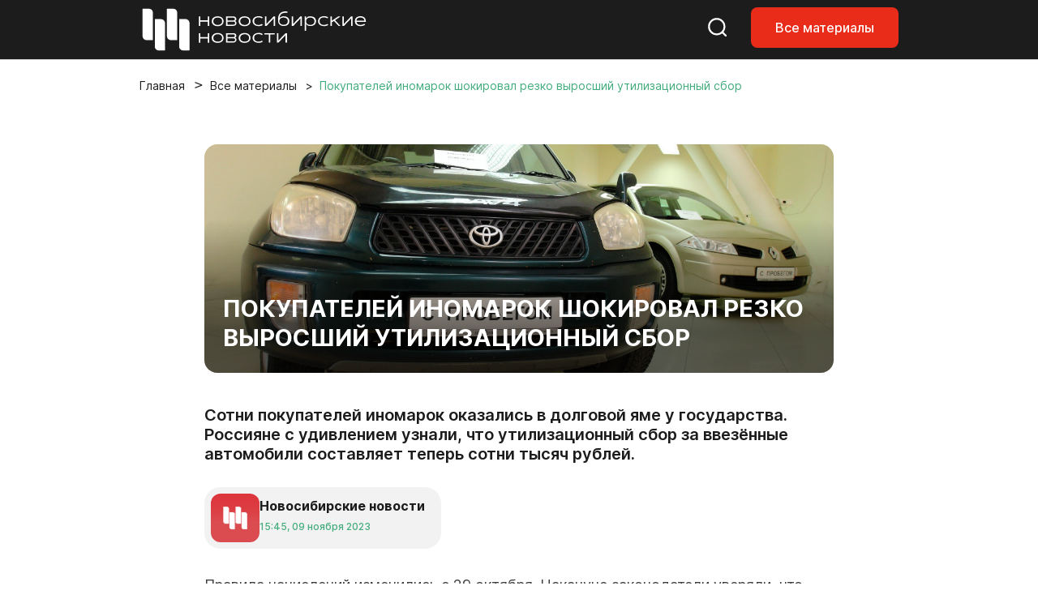

--- FILE ---
content_type: text/html; charset=UTF-8
request_url: https://nsknews.info/materials/pokupateli-inomarok-zhaluyutsya-na-utilizatsionnyy-sbor/
body_size: 11684
content:
<!DOCTYPE html>
<html lang="ru">

<head>
    <meta charset="utf-8">
    <meta name="viewport" content="width=device-width, initial-scale=1">
    <meta name="csrf-token" content="YYstOIXBzFQXSqnCK8xuIOdITV54J3U0ujHDQaZ2">

    <title>Покупателей иномарок шокировал резко выросший утилизационный сбор - Новосибирские новости</title>

    
    <link rel="canonical" href="https://nsknews.info/materials/pokupateli-inomarok-zhaluyutsya-na-utilizatsionnyy-sbor">
        <meta name="description" content="Сотни покупателей иномарок оказались в долговой яме у государства. Россияне с удивлением узнали, что утилизационный сбор за ввезённые автомобили составляет теперь сотни тысяч рублей.">

        <meta property="og:type" content="article">
        <meta property="og:site_name" content="Новосибирские новости">
        <meta property="og:title" content="Покупателей иномарок шокировал резко выросший утилизационный сбор">
        <meta property="og:description" content="Сотни покупателей иномарок оказались в долговой яме у государства. Россияне с удивлением узнали, что утилизационный сбор за ввезённые автомобили составляет теперь сотни тысяч рублей.">
        <meta property="og:url" content="https://nsknews.info/materials/pokupateli-inomarok-zhaluyutsya-na-utilizatsionnyy-sbor">
        <meta property="og:image" content="https://nsknews.info/storage/resized/336x232_recommend_q85_6c17a9bad511_DPP_0028.webp">

                    <meta property="article:published_time" content="2023-11-09T22:45:00+07:00">
            <meta property="article:modified_time" content="2023-11-09T22:45:00+07:00">
        
        
                                    <meta property="article:tag" content="Авто">
                            <meta property="article:tag" content="Город в движении">
                            <meta property="article:tag" content="Транспорт">
                            <meta property="article:tag" content="Городское телевидение">
                            <meta property="article:tag" content="Городские финансы">
                    
        <script type="application/ld+json">{"@context":"https://schema.org","@type":"NewsArticle","mainEntityOfPage":{"@type":"WebPage","@id":"https://nsknews.info/materials/pokupateli-inomarok-zhaluyutsya-na-utilizatsionnyy-sbor"},"headline":"Покупателей иномарок шокировал резко выросший утилизационный сбор","description":"Сотни покупателей иномарок оказались в долговой яме у государства. Россияне с удивлением узнали, что утилизационный сбор за ввезённые автомобили составляет теперь сотни тысяч рублей.","author":{"@type":"Person","name":"Новосибирские новости"},"publisher":{"@type":"Organization","name":"Новосибирские новости","logo":{"@type":"ImageObject","url":"https://nsknews.info/images/logo-header.svg"}},"image":["https://nsknews.info/storage/resized/336x232_recommend_q85_6c17a9bad511_DPP_0028.webp"],"articleBody":"Правила начислений изменились с 29 октября. Накануне законодатели уверяли, что людей, которые ввозят машину для личного пользования, перемены не коснутся. Однако на деле счёт до 1,5 млн рублей за уже приобретённое заграничное авто получили и те, кто купил машину для себя.«Пока мы машину привезли в Россию, утилизационный сбор составлял 3400 рублей. Пока мы готовили документы, приехали в таможню — и оказались должны государству 844 000 рублей.Средства такие взять одномоментно неоткуда. А пока мы не платим, у нас ежедневно начисляется пеня — 500 рублей в день.Это был шок, это было возмущение: мы же простые граждане, мы же не собираемся продавать, навариваться на этом транспорте, мы хотим просто ездить», — рассказала одна из пострадавших от новых правил Алиса Лошкарёва.Депутаты Госдумы обратились в правительство с просьбой отложить вступление в силу постановления об уплате утильсбора на авто и дать возможность тем, кто купил машину до 29 октября, внести оплату по старым правилам.Подробности — в сюжете «Новосибирских новостей»:Видео: nsknews.infohttps://youtu.be/nJn3IF8Mgnw","datePublished":"2023-11-09T22:45:00+07:00","dateModified":"2023-11-09T22:45:00+07:00","keywords":"Авто, Город в движении, Транспорт, Городское телевидение, Городские финансы"}</script>
        <script type="application/ld+json">{"@context":"https://schema.org","@type":"BreadcrumbList","itemListElement":[{"@type":"ListItem","position":1,"name":"Главная","item":"https://nsknews.info"},{"@type":"ListItem","position":2,"name":"Все материалы","item":"https://nsknews.info/news"},{"@type":"ListItem","position":3,"name":"Покупателей иномарок шокировал резко выросший утилизационный сбор","item":"https://nsknews.info/materials/pokupateli-inomarok-zhaluyutsya-na-utilizatsionnyy-sbor"}]}</script>

    <link rel="shortcut icon" href="https://nsknews.info/images/favicon/favicon.ico" type="image/x-icon" />
    <link rel="apple-touch-icon" href="https://nsknews.info/images/favicon/apple-touch-icon.png" />
    <link rel="apple-touch-icon" sizes="57x57" href="https://nsknews.info/images/favicon/apple-touch-icon-57x57.png" />
    <link rel="apple-touch-icon" sizes="72x72" href="https://nsknews.info/images/favicon/apple-touch-icon-72x72.png" />
    <link rel="apple-touch-icon" sizes="76x76" href="https://nsknews.info/images/favicon/apple-touch-icon-76x76.png" />
    <link rel="apple-touch-icon" sizes="114x114" href="https://nsknews.info/images/favicon/apple-touch-icon-114x114.png" />
    <link rel="apple-touch-icon" sizes="120x120" href="https://nsknews.info/images/favicon/apple-touch-icon-120x120.png" />
    <link rel="apple-touch-icon" sizes="144x144" href="https://nsknews.info/images/favicon/apple-touch-icon-144x144.png" />
    <link rel="apple-touch-icon" sizes="152x152" href="https://nsknews.info/images/favicon/apple-touch-icon-152x152.png" />
    <link rel="apple-touch-icon" sizes="180x180" href="https://nsknews.info/images/favicon/apple-touch-icon-180x180.png" />

    <!-- Scripts -->
    <link rel="preload" as="style" href="https://nsknews.info/build/assets/app-DnD7Wzye.css" /><link rel="stylesheet" href="https://nsknews.info/build/assets/app-DnD7Wzye.css" data-navigate-track="reload" /></head>

<body>
    <div id="main">
                    <!-- header -->
<header>
    <nav class="navbar navbar-expand-lg navbar-style fixed-top">
        <div class="container">
            <a class="navbar-brand" href="https://nsknews.info">
                <img src="https://nsknews.info/images/logo-header.svg" alt="Мордовия">
            </a>
            <div class="header-menu__wrap">
                <ul class="header-menu__right-mob">
                    <li>
                        <a href="https://nsknews.info/search">
                            <svg class="search-header icon-stroke--color__white icon-stroke--color__red-1-hover icon-fill-none icon-middle--1">
                                <use xlink:href="https://nsknews.info/images/icons.svg#search-header"></use>
                            </svg>
                        </a>
                    </li>
                    <li class="d-none d-lg-block">
                        <a class="nav-link-button" href="https://nsknews.info/news">Все материалы</a>
                    </li>
                    <li>
                        <button class="d-lg-none header-burger" aria-label="Открыть меню">
                            <span class="header-burger-lines">
                                <span class="header-burger-line"></span>
                                <span class="header-burger-line"></span>
                                <span class="header-burger-line"></span>
                            </span>
                        </button>
                    </li>
                </ul>
            </div>
        </div>
    </nav>
    <nav class="d-lg-none header-menu-overlay" aria-hidden="true">
        <ul class="header-menu-list">
            <a href="https://nsknews.info/news">Все материалы</a>
        </ul>
    </nav>
</header>
<!-- header /-->        
        <!-- Page Content -->
        <div class="container">
        <div class="row">
            <div class="col-12">
                <nav aria-label="breadcrumb" id="breadcrumb">
                    <ol class="breadcrumb">
                        <li class="breadcrumb-item"><a href="https://nsknews.info">Главная</a></li>
                        <li class="breadcrumb-item"><a href="https://nsknews.info/news">Все материалы</a></li>
                        <li class="breadcrumb-item active" aria-current="page">
                                                            Покупателей иномарок шокировал резко выросший утилизационный сбор
                                                    </li>
                    </ol>
                </nav>
            </div>
        </div>
    </div>

    
    <!-- Article -->
    <!-- start: merged HTML from news.html -->
        <section id="news">
        <div class="container">
            <div class="row">
                                <div class="col-12 col-lg-10 offset-lg-1 col-xl-8 offset-xl-2 news-article-column" data-content-column
                    data-classes-nav="col-12 col-lg-9 col-xl-7"
                    data-classes-default="col-12 col-lg-10 offset-lg-1 col-xl-8 offset-xl-2">
                    <div class="news-content content-id">
                        <div class="content-img__1">
                                                            <img src="https://nsknews.info/storage/news/featured/iblock/603/b1rcc82v8j7jl7qsusyfjkdi8wwnztfc/DPP_0028.JPG" alt="Покупателей иномарок шокировал резко выросший утилизационный сбор">
                                                                                    <h1>Покупателей иномарок шокировал резко выросший утилизационный сбор</h1>
                        </div>

                                                    <h2>Сотни покупателей иномарок оказались в долговой яме у государства. Россияне с удивлением узнали, что утилизационный сбор за ввезённые автомобили составляет теперь сотни тысяч рублей.</h2>
                                                <div class="badge badge-grey mt-4 mb-4">
                            <div>
                                <img src="https://nsknews.info/storage/avatars/01KC41R2DD7DN44CKM63BAZQMD.png"
                                    alt="">
                            </div>
                            <div>
                                <h4>Новосибирские новости</h4>
                                <span data-time="2023-11-09T22:45:00+07:00" data-format="abs"></span>
                            </div>
                        </div>

                        <div class="news-body" data-nav-source>
                            <p>Правила начислений изменились с 29 октября. Накануне законодатели уверяли, что людей, которые ввозят машину для личного пользования, перемены не коснутся. Однако на деле счёт до 1,5 млн рублей за уже приобретённое заграничное авто получили и те, кто купил машину для себя.</p><p>«Пока мы машину привезли в Россию, утилизационный сбор составлял 3400 рублей. Пока мы готовили документы, приехали в таможню — и оказались должны государству 844 000 рублей.</p><p style="text-align: center; color: #2bad90"><strong><span data-color="#2bad90" class="color" style="--color: #2bad90; --dark-color: #2bad90">Средства такие взять одномоментно неоткуда. А пока мы не платим, у нас ежедневно начисляется пеня — 500 рублей в день.</span></strong></p><p>Это был шок, это было возмущение: мы же простые граждане, мы же не собираемся продавать, навариваться на этом транспорте, мы хотим просто ездить», — рассказала одна из пострадавших от новых правил Алиса Лошкарёва.</p><p>Депутаты Госдумы обратились в правительство с просьбой отложить вступление в силу постановления об уплате утильсбора на авто и дать возможность тем, кто купил машину до 29 октября, внести оплату по старым правилам.</p><p><strong>Подробности — в сюжете «Новосибирских новостей»:</strong></p><iframe src="https://www.youtube.com/embed/0cBimmSrtfQ" frameborder="0" allowfullscreen></iframe>Видео: nsknews.info<a target="_blank" rel="noopener noreferrer nofollow" href="https://youtu.be/nJn3IF8Mgnw">https://youtu.be/nJn3IF8Mgnw</a>
                        </div>

                        <button class="btn-2" id="share-button">
                            <svg style="display: none" xmlns="http://www.w3.org/2000/svg">
                                <symbol id="share" viewBox="0 0 16 17">
                                    <g clip-path="url(#clip0_2151_2351)">
                                        <path
                                            d="M11.8333 15.6797C11.2315 15.6797 10.7199 15.4609 10.2986 15.0234C9.87731 14.5859 9.66667 14.0547 9.66667 13.4297C9.66667 13.3547 9.68472 13.1797 9.72083 12.9047L4.64722 9.82969C4.45463 10.0172 4.23194 10.1642 3.97917 10.2707C3.72639 10.3772 3.45556 10.4302 3.16667 10.4297C2.56481 10.4297 2.05324 10.2109 1.63194 9.77344C1.21065 9.33594 1 8.80469 1 8.17969C1 7.55469 1.21065 7.02344 1.63194 6.58594C2.05324 6.14844 2.56481 5.92969 3.16667 5.92969C3.45556 5.92969 3.72639 5.98294 3.97917 6.08944C4.23194 6.19594 4.45463 6.34269 4.64722 6.52969L9.72083 3.45469C9.69676 3.36719 9.68183 3.28294 9.67605 3.20194C9.67028 3.12094 9.66715 3.03019 9.66667 2.92969C9.66667 2.30469 9.87731 1.77344 10.2986 1.33594C10.7199 0.898438 11.2315 0.679688 11.8333 0.679688C12.4352 0.679688 12.9468 0.898438 13.3681 1.33594C13.7894 1.77344 14 2.30469 14 2.92969C14 3.55469 13.7894 4.08594 13.3681 4.52344C12.9468 4.96094 12.4352 5.17969 11.8333 5.17969C11.5444 5.17969 11.2736 5.12644 11.0208 5.01994C10.7681 4.91344 10.5454 4.76669 10.3528 4.57969L5.27917 7.65469C5.30324 7.74219 5.31841 7.82669 5.32467 7.90819C5.33093 7.98969 5.33381 8.08019 5.33333 8.17969C5.33285 8.27919 5.32996 8.36994 5.32467 8.45194C5.31937 8.53394 5.3042 8.61819 5.27917 8.70469L10.3528 11.7797C10.5454 11.5922 10.7681 11.4454 11.0208 11.3394C11.2736 11.2334 11.5444 11.1802 11.8333 11.1797C12.4352 11.1797 12.9468 11.3984 13.3681 11.8359C13.7894 12.2734 14 12.8047 14 13.4297C14 14.0547 13.7894 14.5859 13.3681 15.0234C12.9468 15.4609 12.4352 15.6797 11.8333 15.6797Z" />
                                    </g>
                                    <defs>
                                        <clipPath id="clip0_2151_2351">
                                            <rect width="16" height="16" transform="translate(0 0.179688)" />
                                        </clipPath>
                                    </defs>
								</symbol>
                            </svg>
                            <svg
                                class="share icon-fill--color__red-1 icon-fill--color__white-hover icon-stroke-none icon-middle--1">
                                <use href="#share" xlink:href="#share"></use>
                            </svg>
                            Поделиться</button>

                        <script>
                            document.addEventListener('DOMContentLoaded', () => {
                                const shareButton = document.getElementById('share-button');
                                
                                shareButton.addEventListener('click', async () => {
                                    const shareData = {
                                        title: 'Покупателей иномарок шокировал резко выросший утилизационный сбор',
                                        text: 'Сотни покупателей иномарок оказались в долговой яме у государства. Россияне с удивлением узнали, что утилизационный сбор за ввезённые автомобили составляет теперь сотни тысяч рублей.',
                                        url: window.location.href
                                    };

                                    // Проверяем поддержку Web Share API
                                    if (navigator.share) {
                                        try {
                                            await navigator.share(shareData);
                                        } catch (error) {
                                            // Пользователь отменил или произошла ошибка
                                            if (error.name !== 'AbortError') {
                                                console.error('Ошибка при попытке поделиться:', error);
                                            }
                                        }
                                    } else {
                                        // Fallback: копируем ссылку в буфер обмена
                                        try {
                                            await navigator.clipboard.writeText(window.location.href);
                                            alert('Ссылка скопирована в буфер обмена');
                                        } catch (error) {
                                            console.error('Ошибка при копировании ссылки:', error);
                                            alert('Не удалось скопировать ссылку');
                                        }
                                    }
                                });
                            });
                        </script>

                        
                                                    <div class="news-tags-hidden">
                                <ul class="news-tags">
                                                                            <li>
                                            <a
                                                href="https://nsknews.info/news?tag=avto">#
                                                Авто</a>
                                        </li>
                                                                            <li>
                                            <a
                                                href="https://nsknews.info/news?tag=gorod-v-dvizenii">#
                                                Город в движении</a>
                                        </li>
                                                                            <li>
                                            <a
                                                href="https://nsknews.info/news?tag=transport">#
                                                Транспорт</a>
                                        </li>
                                                                            <li>
                                            <a
                                                href="https://nsknews.info/news?tag=gorodskoe-televidenie">#
                                                Городское телевидение</a>
                                        </li>
                                                                            <li>
                                            <a
                                                href="https://nsknews.info/news?tag=gorodskie-finansy">#
                                                Городские финансы</a>
                                        </li>
                                                                    </ul>
                            </div>
                        
                    </div>
                </div>
            </div>
        </div>
    </section>
    <!-- end: merged HTML from news.html -->


    
    <!-- news home -->
<section id="editor-home">
    <div class="container">
        <div class="row">
            <div class="col-12 heading">
                <h2>Выбор редакции</h2>
            </div>
        </div>
        <div class="row">
            <div class="col-12">
                <div class="news-tags-hidden">
                    <ul class="news-tags">
                                                <li>
                            <a href="https://nsknews.info/news?tag=mer"># Мэр</a>
                        </li>
                                                <li>
                            <a href="https://nsknews.info/news?tag=transport"># Транспорт</a>
                        </li>
                                                <li>
                            <a href="https://nsknews.info/news?tag=blagoustroistvo"># Благоустройство</a>
                        </li>
                                                <li>
                            <a href="https://nsknews.info/news?tag=milyi-gorod"># Милый город</a>
                        </li>
                                                <li>
                            <a href="https://nsknews.info/news?tag=fotogalereia"># Фотогалерея</a>
                        </li>
                                            </ul>
                </div>
            </div>
        </div>
        <div class="row">
            <div class="col-12 col-lg-9">
                <div class="row news-home-content">
                                                            <div class="col-12 col-md-6 col-xl-4">
                        <a class="news-id" href="https://nsknews.info/news/nostalgiia-2016">
                            <div>
                                                                <img src="https://nsknews.info/storage/resized/336x232_recommend_q85_b02a32f90781_vEWCirWTEb0W7GeQsSiBwKsdPLhEepM3U59Oyh3f.webp" alt="Верните мой 2016-й: чем Новосибирск жил десять лет назад">
                                                            </div>
                            <div>
                                <span data-time="2026-01-23T11:00:00+07:00"></span>
                            </div>
                            <h3>Верните мой 2016-й: чем Новосибирск жил десять лет назад</h3>
                        </a>
                    </div>
                                        <div class="col-12 col-md-6 col-xl-4">
                        <a class="news-id" href="https://nsknews.info/news/iskusstvo-rostovoi-floristiki-kak-sibiriacka-pokorila-mir-cvetami">
                            <div>
                                                                <img src="https://nsknews.info/storage/resized/336x232_recommend_q85_af8505ff0cef_SiXhccFSbXybvr53GWHCOhjq93q7DkwH74kNTBnQ.webp" alt="Искусство ростовой флористики: как сибирячка покорила мир цветами">
                                                            </div>
                            <div>
                                <span data-time="2026-01-19T14:50:00+07:00"></span>
                            </div>
                            <h3>Искусство ростовой флористики: как сибирячка покорила мир цветами</h3>
                        </a>
                    </div>
                                        <div class="col-12 col-md-6 col-xl-4">
                        <a class="news-id" href="https://nsknews.info/news/uiutnyi-mir-na-kniznoi-polke-sibiriacka-osvoila-iskusstvo-buknuka">
                            <div>
                                                                <img src="https://nsknews.info/storage/resized/336x232_recommend_q85_7b6a63cff51d_Hi8sFkANjlbnrIKsoZg1OIuEIT4kAWbbTKyddHy4.webp" alt="Миниатюры для книжных полок делает мастерица из Новосибирска">
                                                            </div>
                            <div>
                                <span data-time="2026-01-20T17:27:13+07:00"></span>
                            </div>
                            <h3>Миниатюры для книжных полок делает мастерица из Новосибирска</h3>
                        </a>
                    </div>
                                        <div class="col-12 col-md-6 col-xl-4">
                        <a class="news-id" href="https://nsknews.info/news/peterburgskii-xudoznik-vysivaet-gladiu-konstruktivizm-novosibirska-foto">
                            <div>
                                                                <img src="https://nsknews.info/storage/resized/336x232_recommend_q85_d1f3ce2f4180_GYjNlhOOL77HDwtKnoe0to7nvTAs5N6dbw08PPqs.webp" alt="Петербургский художник вышивает гладью конструктивизм Новосибирска: фото">
                                                            </div>
                            <div>
                                <span data-time="2026-01-16T11:14:22+07:00"></span>
                            </div>
                            <h3>Петербургский художник вышивает гладью конструктивизм Новосибирска: фото</h3>
                        </a>
                    </div>
                                        <div class="col-12 col-md-6 col-xl-4">
                        <a class="news-id" href="https://nsknews.info/news/nuzny-li-ocenki-za-povedenie-v-skole-mnenie-zitelei-novosibirska">
                            <div>
                                                                <img src="https://nsknews.info/storage/resized/336x232_recommend_q85_f609922b8885_8ijfNLuHmsYn4CRSpzyzUQeWYDYiYrH4UbqXMua8.webp" alt="Нужны ли оценки за поведение в школе: мнения жителей Новосибирска">
                                                            </div>
                            <div>
                                <span data-time="2026-01-20T19:45:02+07:00"></span>
                            </div>
                            <h3>Нужны ли оценки за поведение в школе: мнения жителей Новосибирска</h3>
                        </a>
                    </div>
                                        <div class="col-12 col-md-6 col-xl-4">
                        <a class="news-id" href="https://nsknews.info/news/radiolu-kak-u-stalina-restavriruiut-v-novosibirskoi-masterskoi">
                            <div>
                                                                <img src="https://nsknews.info/storage/resized/336x232_recommend_q85_957cc4e65840_muucDfn5JOrG9O0CLj4mW4JtdkuCC4VluAlgiSF3.webp" alt="Радиолу как у Сталина реставрируют в новосибирской мастерской">
                                                            </div>
                            <div>
                                <span data-time="2026-01-20T20:30:00+07:00"></span>
                            </div>
                            <h3>Радиолу как у Сталина реставрируют в новосибирской мастерской</h3>
                        </a>
                    </div>
                                                        </div>
            </div>
            <div class="col-12 col-lg-3">
                <div class="news-home--lenta">
                    <h2><span>#</span>
                                                    Милый город
                                            </h2>
                                        <div>
                        <a href="https://nsknews.info/news/v-novosibirskii-zoopark-vpervye-priletel-zeltogolovyi-diatel">В Новосибирский зоопарк впервые прилетел желтоголовый дятел</a>
                    </div>
                                        <div>
                        <a href="https://nsknews.info/news/v-novosibirske-dlia-priemnyx-roditelei-prosel-neobycnyi-master-klass">В Новосибирске прошёл необычный мастер-класс для приёмных семей</a>
                    </div>
                                        <div>
                        <a href="https://nsknews.info/news/sneznye-boi-ustroili-vozle-ngtu-v-25-gradusnyi-moroz">Снежные бои устроили возле НГТУ в 25-градусный мороз</a>
                    </div>
                                        <div>
                        <a href="https://nsknews.info/news/pervoe-plate-uletelo-v-pariz-magiiu-balov-sozdaet-sveia-iz-novosibirska">«Первое платье улетело в Париж»: магию балов создаёт швея из Новосибирска</a>
                    </div>
                                        <div>
                        <a href="https://nsknews.info/news/umerennye-morozy-v-vyxodnye-obeshhaiut-sinoptiki-v-novosibirske">Морозы до –29 прогнозируют новосибирцам в выходные</a>
                    </div>
                                        <div>
                        <a href="https://nsknews.info/news/radost-i-spokoistvie-emocii-novosibircev-otobraziat-na-karte-goroda">Эмоции новосибирцев отобразят на цифровой карте города</a>
                    </div>
                                        <div>
                        <a href="https://nsknews.info/news/sobacii-xolod-nuzna-li-cetveronogomu-pitomcu-odezda-v-morozy">Собачий холод: нужна ли четвероногому питомцу одежда в морозы</a>
                    </div>
                                        <div>
                        <a href="https://nsknews.info/news/kapsulu-vremeni-vskryli-spustia-cetvert-veka-v-kraevedceskom-muzee">Капсулу времени вскрыли спустя 25 лет в краеведческом музее Новосибирска</a>
                    </div>
                                                            <a href="https://nsknews.info/news?tag=milyi-gorod">Показать ещё</a>
                                    </div>
            </div>
        </div>
    </div>
</section>
<!-- news home /-->

<script>
    function renderRelativeTimes(scope = document) {
        const nodes = scope.querySelectorAll('[data-time]');
        const rtf = new Intl.RelativeTimeFormat('ru', {
            numeric: 'always'
        });
        const months = ['января', 'февраля', 'марта', 'апреля', 'мая', 'июня', 'июля', 'августа', 'сентября', 'октября', 'ноября', 'декабря'];
        nodes.forEach(el => {
            if (el.dataset.rendered) return;
            const isoString = el.getAttribute('data-time');
            if (!isoString) return;
            const format = el.getAttribute('data-format') || 'rel';

            let date;
            try {
                // Если это ISO строка, парсим ее
                if (isoString.includes('T') || isoString.includes('Z') || isoString.includes('+')) {
                    date = new Date(isoString);
                } else {
                    // Если это обычная дата, пытаемся ее распарсить
                    date = new Date(isoString);
                }

                // Проверяем, что дата валидная
                if (isNaN(date.getTime())) {
                    console.warn('Invalid date:', isoString);
                    return;
                }
            } catch (e) {
                console.warn('Error parsing date:', isoString, e);
                return;
            }

            let txt;
            if (format === 'abs') {
                const local = new Date(date.getTime());
                const hh = String(local.getHours()).padStart(2, '0');
                const mm = String(local.getMinutes()).padStart(2, '0');
                const dd = String(local.getDate()).padStart(2, '0');
                const monthName = months[local.getMonth()];
                const yyyy = local.getFullYear();
                txt = `${hh}:${mm}, ${dd} ${monthName} ${yyyy}`;
            } else {
                // Получаем текущее время в локальном часовом поясе пользователя
                const now = new Date();
                // Вычисляем разность в миллисекундах
                const diffMs = date.getTime() - now.getTime();
                const diffSec = Math.round(diffMs / 1000);
                const abs = Math.abs(diffSec);
                const diffDays = Math.round(diffSec / 86400);

                if (abs < 60) {
                    txt = rtf.format(diffSec, 'second');
                } else if (abs < 3600) {
                    txt = rtf.format(Math.round(diffSec / 60), 'minute');
                } else if (abs < 86400) {
                    txt = rtf.format(Math.round(diffSec / 3600), 'hour');
                } else if (Math.abs(diffDays) <= 10) {
                    txt = rtf.format(diffDays, 'day');
                } else {
                    // Если больше 10 дней, показываем дату в формате "10 января"
                    const localDate = new Date(date.getTime());
                    txt = localDate.getDate() + ' ' + months[localDate.getMonth()];
                }
            }

            el.textContent = txt;
            el.dataset.rendered = '1';
        });
    }
    renderRelativeTimes();
</script>

        <!-- footer -->
<footer>
    <div class="container">
        <div class="row align-items-center">
            <div class="col-12 col-lg-4 col-xl-5 col-xxl-6">
                <div class="footer-logo__content">
                    <img src="https://nsknews.info/images/logo.svg" alt="Мордовия">
                    <span>2011-2026 ©<span>МКУ ИА «Новосибирск»</span></span>
                    <div>16+</div>
                    <a href="">
                        <svg class="eye-footer icon-fill--color__white icon-fill--color__red-1-hover icon-fill-none icon-middle--1">
                            <use xlink:href="https://nsknews.info/images/icons.svg#eye-footer"></use>
                        </svg>
                    </a>
                </div>
            </div>
            <div class="col-12 col-lg-5 col-xl-4 col-xxl-4">
                <div class="footer-menu">
                    <ul>
                                                                                                                                                <li><a href="https://nsknews.info/about">О проекте </a></li>
                                                                                                                                <li><a href="https://gorvolna.ru/">Радио «Городская волна» </a></li>
                                                                                                        </ul>
                </div>
            </div>
            <div class="col-12 col-lg-3 col-xl-3 col-xxl-2">
                <div class="footer-social">
                    <ul>
                                                    <li><a href="https://t.me/nsknewsinfo" target="_blank" rel="noopener"><img src="https://nsknews.info/images/icons/telegram.svg" alt="Телеграмм"></a></li>
                                                                            <li><a href="https://vk.com/nsknovosti" target="_blank" rel="noopener"><img src="https://nsknews.info/images/icons/vk.svg" alt="Вконтакте"></a></li>
                                                                            <li><a href="https://dzen.ru/nsknews.info" target="_blank" rel="noopener"><img src="https://nsknews.info/images/icons/dzen.svg" alt="Яндекс Дзен"></a></li>
                                                                            <li><a href="https://ok.ru/nsknovosti" target="_blank" rel="noopener"><img src="https://nsknews.info/images/icons/ok.svg" alt="Одноклассники"></a></li>
                                                                                                    <li><a href="https://max.ru/nsknovosti" target="_blank" rel="noopener"><img src="https://nsknews.info/images/icons/max.svg" alt="MAX"></a></li>
                                            </ul>
                </div>
            </div>
        </div>
        <div class="row">
            <div class="col-12 col-lg-6">
                <div class="footer-text">
                    Сетевое издание «Новосибирские новости»
                    <ul>
                        <li>
                            <strong>Зарегистрировано</strong>Федеральной службой по надзору в сфере связи,<br> информационных технологий и массовых коммуникаций (Роскомнадзор)
                        </li>
                        <li>
                            <strong>Регистрационный номер</strong>Эл № ФС77-89763 от 08 июля 2025 г.
                        </li>
                        <li>
                            <strong>Учредитель:</strong>Муниципальное казённое учреждение города Новосибирска «Информационное агентство "Новосибирск"»
                        </li>
                    </ul>
                </div>
            </div>
            <div class="col-12 col-lg-6">
                <div class="footer-text">
                    <strong>Весь контент защищён авторским правом.</strong>При цитировании текстовых материалов сайта <a href="https://nsknews.info" target="_blank">nsknews.info</a> гиперссылка на источник обязательна. Использование видео, инфографики и фотоматериалов издания допустимо только с письменного разрешения редакции.
                </div>
            </div>
        </div>
    </div>
</footer>
<!-- footer /-->    </div>

    <script src="https://nsknews.info/js/nsknews/swiper-bundle.min.js"></script>
    <script src="https://nsknews.info/js/nsknews/main.js"></script>
    <script>
        (function () {
            try {
                var tz = Intl && Intl.DateTimeFormat && Intl.DateTimeFormat().resolvedOptions().timeZone;
                var current = null;
                if (!tz || typeof tz !== 'string' || tz.length > 100) return;
                if (tz === current) return;
                var tokenEl = document.querySelector('meta[name="csrf-token"]');
                var token = tokenEl ? tokenEl.getAttribute('content') : null;
                fetch("https://nsknews.info/set-browser-timezone", {
                    method: 'POST',
                    headers: {
                        'Content-Type': 'application/json',
                        'X-Requested-With': 'XMLHttpRequest',
                        'X-CSRF-TOKEN': token || ''
                    },
                    body: JSON.stringify({ timezone: tz })
                }).catch(function () { /* noop */ });
            } catch (e) { /* noop */ }
        })();
    </script>

    <!-- Yandex.Metrika counter -->
    <script type="text/javascript">
        (function(m,e,t,r,i,k,a){
            m[i]=m[i]function(){(m[i].a=m[i].a[]).push(arguments)};
            m[i].l=1*new Date();
            for (var j = 0; j < document.scripts.length; j++) {if (document.scripts[j].src === r) { return; }}
            k=e.createElement(t),a=e.getElementsByTagName(t)[0],k.async=1,k.src=r,a.parentNode.insertBefore(k,a)
        })(window, document,'script','https://mc.yandex.ru/metrika/tag.js?id=105796701', 'ym');

        ym(105796701, 'init', {ssr:true, webvisor:true, clickmap:true, ecommerce:"dataLayer", accurateTrackBounce:true, trackLinks:true});
    </script>
    <noscript><div><img src="https://mc.yandex.ru/watch/105796701" style="position:absolute; left:-9999px;" alt="" /></div></noscript>
    <!-- /Yandex.Metrika counter -->

    <!-- Google tag (gtag.js) -->
    <script async src="https://www.googletagmanager.com/gtag/js?id=G-9707X225J2"></script>
    <script>
    window.dataLayer = window.dataLayer || [];
    function gtag(){dataLayer.push(arguments);}
    gtag('js', new Date());

    gtag('config', 'G-9707X225J2');
    </script>
</body>

</html>

--- FILE ---
content_type: image/svg+xml
request_url: https://nsknews.info/images/icons.svg
body_size: 28554
content:
<svg style="display: none" xmlns="http://www.w3.org/2000/svg">
	
	<symbol id="eye-footer" viewBox="0 0 30 20">
		<path d="M15.0007 6C13.9398 6 12.9224 6.42143 12.1722 7.17157C11.4221 7.92172 11.0007 8.93913 11.0007 10C11.0007 11.0609 11.4221 12.0783 12.1722 12.8284C12.9224 13.5786 13.9398 14 15.0007 14C16.0615 14 17.0789 13.5786 17.8291 12.8284C18.5792 12.0783 19.0007 11.0609 19.0007 10C19.0007 8.93913 18.5792 7.92172 17.8291 7.17157C17.0789 6.42143 16.0615 6 15.0007 6ZM15.0007 16.6667C13.2325 16.6667 11.5368 15.9643 10.2866 14.714C9.03636 13.4638 8.33398 11.7681 8.33398 10C8.33398 8.23189 9.03636 6.5362 10.2866 5.28595C11.5368 4.03571 13.2325 3.33333 15.0007 3.33333C16.7688 3.33333 18.4645 4.03571 19.7147 5.28595C20.9649 6.5362 21.6673 8.23189 21.6673 10C21.6673 11.7681 20.9649 13.4638 19.7147 14.714C18.4645 15.9643 16.7688 16.6667 15.0007 16.6667ZM15.0007 0C8.33398 0 2.64065 4.14667 0.333984 10C2.64065 15.8533 8.33398 20 15.0007 20C21.6673 20 27.3607 15.8533 29.6673 10C27.3607 4.14667 21.6673 0 15.0007 0Z"/>
	</symbol>
	 
	<symbol id="search-header" viewBox="0 0 22 22">
		<path d="M21.9534 21.9524L16.7646 16.7636M19.6109 10.8292C19.6109 15.6791 15.6793 19.6107 10.8294 19.6107C5.97947 19.6107 2.04785 15.6791 2.04785 10.8292C2.04785 5.97929 5.97947 2.04767 10.8294 2.04767C15.6793 2.04767 19.6109 5.97929 19.6109 10.8292Z"/>
	</symbol>
	
	<symbol id="glasses-header" viewBox="0 0 40 40">
		<path d="M4.56667 20C4.56667 23.3597 7.29027 26.0833 10.65 26.0833C14.0097 26.0833 16.7333 23.3597 16.7333 20C16.7333 16.6403 14.0097 13.9167 10.65 13.9167C7.29027 13.9167 4.56667 16.6403 4.56667 20ZM4.56667 20H0M35.4333 20C35.4333 23.3597 32.7097 26.0833 29.35 26.0833C25.9903 26.0833 23.2667 23.3597 23.2667 20C23.2667 16.6403 25.9903 13.9167 29.35 13.9167C32.7097 13.9167 35.4333 16.6403 35.4333 20ZM35.4333 20H40M16.6333 21.1333C16.9152 20.4834 17.3809 19.9301 17.9731 19.5414C18.5654 19.1527 19.2583 18.9457 19.9666 18.9457C20.675 18.9457 21.368 19.1527 21.9602 19.5414C22.5524 19.9301 23.0181 20.4834 23.3 21.1333"/>
	</symbol>
	
	<symbol id="menu-header" viewBox="0 0 16 14">
		<rect x="0.118164" y="0.75" width="15.8818" height="1.5"/>
		<rect x="0.118164" y="6.25" width="15.8818" height="1.5"/>
		<rect x="0.118164" y="11.75" width="15.8818" height="1.5"/>
	</symbol>
	
	<symbol id="close-header" viewBox="0 0 40 40">
		<path d="M5.70996 5.70999L33.99 33.99M5.70996 33.99L33.99 5.70999"/>
	</symbol>

	<symbol id="filter-search" viewBox="0 0 24 24">
		<path d="M21.9534 21.9524L16.7646 16.7636M19.6109 10.8292C19.6109 15.6791 15.6793 19.6107 10.8294 19.6107C5.97947 19.6107 2.04785 15.6791 2.04785 10.8292C2.04785 5.97929 5.97947 2.04767 10.8294 2.04767C15.6793 2.04767 19.6109 5.97929 19.6109 10.8292Z"/>
	</symbol>
	
	<symbol id="arrow-prev" viewBox="0 0 24 10">
		<path d="M6.05862 8.87408L2 4.81546M2 4.81546L6.05863 0.756836M2 4.81546L24 4.81548"/>
	</symbol>
	
	<symbol id="arrow-next" viewBox="0 0 24 10">
		<path d="M17.9394 0.756836L21.998 4.81546M21.998 4.81546L17.9394 8.87408M21.998 4.81546L-0.00195312 4.81544"/>
	</symbol>
	
	<symbol id="arrow-down" viewBox="0 0 24 25">
		<path d="M16.0586 18.9414L12 23M12 23L7.94135 18.9414M12 23L12 1"/>
	</symbol>
	
	<symbol id="calendar-search" viewBox="0 0 24 24">
		<path d="M5 1V5M19 1V5M5 8.55V10.55M19 8.55V10.55M9.67 8.55V10.55M14.33 8.55V10.55M5 13.05V15.05M19 13.05V15.05M9.67 13.05V15.05M14.33 13.05V15.05M5 17.55V19.55M19 17.55V19.55M9.67 17.55V19.55M14.33 17.55V19.55M1 5.1H23V23H1V5.1Z"/>
	</symbol>
	
	<symbol id="loading" viewBox="0 0 128 128">
		<g><circle cx="16" cy="64" r="16" fill="#000000"/><circle cx="16" cy="64" r="16" fill="#555555" transform="rotate(45,64,64)"/>
		<circle cx="16" cy="64" r="16" fill="#949494" transform="rotate(90,64,64)"/><circle cx="16" cy="64" r="16" fill="#cccccc" transform="rotate(135,64,64)"/>
		<animateTransform attributeName="transform" type="rotate" values="0 64 64;315 64 64;270 64 64;225 64 64;180 64 64;135 64 64;90 64 64;45 64 64" calcMode="discrete" dur="880ms" repeatCount="indefinite"></animateTransform>
		</g>
	</symbol>
	
	<symbol id="phone-footer" viewBox="0 0 25 25">
		<path d="M18.9162 16.5375C18.1034 15.7311 17.0886 15.7311 16.2809 16.5375C15.6647 17.1514 15.0486 17.7652 14.4428 18.3895C14.2771 18.5612 14.1373 18.5976 13.9354 18.4831C13.5367 18.2646 13.1122 18.0878 12.729 17.8485C10.9428 16.7196 9.44643 15.2681 8.12097 13.6346C7.46341 12.8231 6.87834 11.9543 6.46931 10.9763C6.38647 10.7786 6.402 10.6485 6.56251 10.4872C7.17864 9.88898 7.77924 9.27511 8.38502 8.66125C9.22897 7.80807 9.22897 6.80924 8.37985 5.95086C7.89833 5.46185 7.41681 4.98324 6.9353 4.49422C6.43825 3.99481 5.94638 3.49019 5.44415 2.99597C4.63127 2.20002 3.61646 2.20002 2.80875 3.00117C2.18744 3.61504 1.59202 4.24452 0.960354 4.84798C0.375286 5.40462 0.0801627 6.08612 0.0180316 6.88207C-0.0803427 8.17743 0.235491 9.39997 0.680764 10.5913C1.59202 13.0572 2.97962 15.2473 4.66233 17.2554C6.9353 19.971 9.64836 22.1195 12.8222 23.6698C14.2512 24.3669 15.732 24.9027 17.3423 24.9912C18.4503 25.0536 19.4133 24.7727 20.1848 23.9039C20.7129 23.3108 21.3083 22.7698 21.8675 22.2028C22.6959 21.36 22.7011 20.3403 21.8778 19.508C20.8941 18.5143 19.9052 17.5259 18.9162 16.5375Z"/>
		<path d="M17.927 12.3913L19.8375 12.0636C19.5372 10.3 18.7088 8.7029 17.4506 7.43355C16.12 6.09656 14.4373 5.2538 12.5837 4.99368L12.3145 6.92373C13.7486 7.12661 15.0534 7.7769 16.0837 8.81215C17.0571 9.79018 17.694 11.0283 17.927 12.3913Z"/>
		<path d="M20.9146 4.04688C18.709 1.83071 15.9183 0.4313 12.8376 -0.000488281L12.5684 1.92956C15.2296 2.30412 17.6424 3.51625 19.5478 5.42548C21.3547 7.24108 22.5404 9.53528 22.9701 12.0584L24.8807 11.7306C24.3784 8.80696 23.0064 6.1538 20.9146 4.04688Z"/>
	</symbol>

	<symbol id="post-phone" viewBox="0 0 25 25">
		<path d="M18.9162 16.5375C18.1034 15.7311 17.0886 15.7311 16.2809 16.5375C15.6647 17.1514 15.0486 17.7652 14.4428 18.3895C14.2771 18.5612 14.1373 18.5976 13.9354 18.4831C13.5367 18.2646 13.1122 18.0878 12.729 17.8485C10.9428 16.7196 9.44643 15.2681 8.12097 13.6346C7.46341 12.8231 6.87834 11.9543 6.46931 10.9763C6.38647 10.7786 6.402 10.6485 6.56251 10.4872C7.17864 9.88898 7.77924 9.27511 8.38502 8.66125C9.22897 7.80807 9.22897 6.80924 8.37985 5.95086C7.89833 5.46185 7.41681 4.98324 6.9353 4.49422C6.43825 3.99481 5.94638 3.49019 5.44415 2.99597C4.63127 2.20002 3.61646 2.20002 2.80875 3.00117C2.18744 3.61504 1.59202 4.24452 0.960354 4.84798C0.375286 5.40462 0.0801627 6.08612 0.0180316 6.88207C-0.0803427 8.17743 0.235491 9.39997 0.680764 10.5913C1.59202 13.0572 2.97962 15.2473 4.66233 17.2554C6.9353 19.971 9.64836 22.1195 12.8222 23.6698C14.2512 24.3669 15.732 24.9027 17.3423 24.9912C18.4503 25.0536 19.4133 24.7727 20.1848 23.9039C20.7129 23.3108 21.3083 22.7698 21.8675 22.2028C22.6959 21.36 22.7011 20.3403 21.8778 19.508C20.8941 18.5143 19.9052 17.5259 18.9162 16.5375Z"/>
	</symbol>
	
	<symbol id="vk-footer" viewBox="0 0 35 22">
		<path d="M11.6212 1.62396C12.1139 1.66898 12.505 1.84812 12.8409 2.08635C14.1951 3.05054 14.0739 10.2557 12.9238 10.7162C12.1781 11.0145 11.4413 10.0597 11.0528 9.53348C9.45539 7.3725 8.1288 2.66505 7.13007 1.52641C6.5091 0.819217 6.02533 1.02369 4.92236 1.02275C4.38068 1.02275 1.1582 0.975851 0.776887 1.04995C0.187985 1.16344 0 1.39417 0 2.04227C0.210258 3.67145 3.51559 9.93397 4.36197 11.4769C5.74023 13.9886 8.08069 17.6465 10.3632 19.3038C13.7924 21.7931 14.8099 21.9019 18.9357 21.9019C20.6784 21.9019 20.4307 20.7164 20.5118 19.5777C20.6499 17.6193 21.5203 15.8101 23.3039 17.7037C24.292 18.8846 25.8315 20.9949 27.0708 21.6018C28.4357 22.2686 29.9707 21.8935 31.3089 21.9019C32.6569 21.9094 35 22.173 35 20.7754C35 18.9934 31.8363 15.7435 30.7458 14.6349C30.1507 14.0299 29.3266 13.3518 29.3266 12.3641C29.3266 11.4816 31.2038 9.01668 31.8755 8.02905C32.7362 6.76191 37.0099 1.02275 33.8382 1.02275C33.1193 1.02275 27.7933 0.970223 27.3024 1.12779C26.6886 1.32476 25.5847 4.73318 25.1277 5.57262C24.2866 7.11645 23.7556 8.26634 22.6571 9.69293C21.0258 11.8126 20.4387 10.3148 20.4396 7.93244L20.567 2.23455C20.4271 0.751687 19.9879 0.406531 18.8689 0.195498C17.757 -0.0155355 11.664 -0.481685 11.6212 1.62396Z"/>
	</symbol>
	
	<symbol id="ok-footer" viewBox="0 0 28 28">
		<path d="M11.5598 8.9133C11.5598 9.72468 11.586 10.2284 12.2273 10.8689C13.4394 12.0803 15.3687 11.7381 16.1051 10.3001C16.5828 9.368 16.4011 8.21496 15.6644 7.4764C14.9184 6.72791 13.8351 6.57437 12.8851 7.01603C12.4513 7.21746 12.0292 7.64836 11.8123 8.07303C11.716 8.26142 11.5598 8.6623 11.5598 8.9133ZM9.21522 14.1088C10.1417 14.1088 10.2923 14.6088 11.4657 15.0779C15.4687 16.6777 17.6226 14.1088 18.4847 14.1088C18.9798 14.1088 19.151 14.1309 19.4759 14.5365C20.253 15.508 19.4123 16.2273 18.6485 16.7338C18.4084 16.893 18.1731 17.0489 17.8918 17.178C17.1096 17.5376 15.8534 17.9367 14.9404 17.9367C15.0077 18.1897 16.7819 19.8654 16.9988 20.083C17.7949 20.8901 20.3177 23.0591 17.8861 23.6835C17.2022 23.8591 16.7522 23.2812 16.3989 22.9268C16.2384 22.7659 14.1941 20.6162 14.0134 20.6162C13.6207 20.6162 11.7349 22.7101 11.3553 23.0908C10.6739 23.7741 9.66831 24.0878 9.18951 22.9937C8.78755 22.0752 9.31436 21.7468 9.88299 21.1768L12.473 18.5246C12.6484 18.3486 12.91 18.1894 12.9775 17.9367C11.8561 17.9367 10.2059 17.3857 9.30194 16.7559C8.83274 16.429 8.26384 16.0519 8.15198 15.444C8.04661 14.8725 8.5932 14.1088 9.21522 14.1088ZM13.9043 14.1088C9.75079 14.1088 7.34353 8.89942 10.5101 5.72786C11.9713 4.26461 14.0713 3.85609 15.9763 4.70259C17.7533 5.49187 18.7654 7.28517 18.8652 9.1915C18.9315 10.4465 18.248 11.7664 17.4231 12.6611C16.5946 13.56 15.1591 14.1088 13.9043 14.1088ZM0 13.6164C0 21.2678 5.70404 27.999 13.5772 27.999C23.9647 27.999 31.0958 17.7353 26.6457 8.11099C24.4782 3.42236 19.5451 -0.000488281 14.3407 -0.000488281C6.71559 -0.000488281 0 5.72871 0 13.6164Z"/>	
	</symbol>
	
	<symbol id="dzen-footer" viewBox="0 0 29 29">
		<path d="M29.0008 14.0661C29.0008 9.09232 26.0126 4.42435 21.812 1.95686C19.9612 0.869558 17.4475 -0.000488281 14.9414 -0.000488281C14.9414 2.10103 15.017 4.55743 15.3832 6.57308C15.7671 8.68569 16.4815 10.2423 17.6129 11.3871C20.06 13.8628 24.6836 14.0661 29.0008 14.0661Z"/>
		<path d="M0 14.0636C2.04943 14.0948 4.61538 13.9695 6.57122 13.6255C10.7497 12.8909 12.8417 10.7807 13.6164 6.62231C13.9765 4.68899 14.0948 2.03399 14.0637 -0.000488281C11.975 -0.000488281 9.82793 0.653475 8.37751 1.32609C5.72587 2.55571 3.43868 4.68143 1.95702 7.18806C1.29868 8.30192 0.736632 9.67336 0.419901 10.9393C0.193232 11.8456 0 12.9714 0 14.0636Z"/>
		<path d="M14.9414 28.9999C16.9485 28.9999 19.271 28.3504 20.6236 27.6736C21.6319 27.169 22.4862 26.693 23.3473 26.0189L24.7809 24.7798L25.9694 23.4096C27.6952 21.2908 29.0008 17.9302 29.0008 14.9405C26.8887 14.9405 24.3918 15.0185 22.3894 15.3883C20.2205 15.7889 18.802 16.4381 17.6203 17.6194C14.9943 20.2446 14.9414 25.1994 14.9414 28.9999Z"/>
		<path d="M14.0663 28.9997C14.0663 26.8815 13.9869 24.3902 13.6171 22.3807C12.8469 18.1962 10.7648 16.1282 6.56651 15.3797C4.61168 15.0312 2.03313 14.9063 0 14.9431C0 17.0255 0.655811 19.1758 1.32641 20.622L2.62694 22.8472C3.12128 23.5714 3.64032 24.139 4.25042 24.7491C5.20146 25.6999 6.02815 26.3604 7.18872 27.0423C9.05181 28.1368 11.5383 28.9997 14.0663 28.9997Z"/>
	</symbol>
	
	<symbol id="telegram-footer" viewBox="0 0 36 36">
		<path d="M14.9489 22.4539L14.403 30.2714C15.1841 30.2714 15.5223 29.9298 15.928 29.5196L19.5897 25.9567L27.1771 31.614C28.5686 32.4036 29.549 31.9878 29.9244 30.3106L34.9048 6.54995L34.9062 6.54855C35.3475 4.45417 34.1623 3.63517 32.8065 4.14897L3.53203 15.5603C1.53411 16.3499 1.56436 17.4839 3.1924 17.9977L10.6767 20.3679L28.0612 9.29254C28.8794 8.74094 29.6233 9.04614 29.0114 9.59774L14.9489 22.4539Z"/>
	</symbol>
	
	<symbol id="post-location" viewBox="0 0 24 25">
		<path d="M17.9999 4.53948C16.4086 2.94818 14.2504 2.0542 11.9999 2.0542C9.74949 2.0542 7.59123 2.94818 5.99993 4.53948C4.40863 6.13078 3.51465 8.28904 3.51465 10.5395C3.51465 12.7899 4.40863 14.9482 5.99993 16.5395L11.2699 21.8195C11.3629 21.9132 11.4735 21.9876 11.5954 22.0384C11.7172 22.0891 11.8479 22.1153 11.9799 22.1153C12.1119 22.1153 12.2426 22.0891 12.3645 22.0384C12.4864 21.9876 12.597 21.9132 12.6899 21.8195L17.9999 16.4895C19.5846 14.9048 20.4748 12.7555 20.4748 10.5145C20.4748 8.27343 19.5846 6.12416 17.9999 4.53948V4.53948ZM16.5699 15.0595L11.9999 19.6495L7.42993 15.0595C6.52707 14.1558 5.91241 13.0047 5.66362 11.7518C5.41484 10.4988 5.54312 9.20023 6.03223 8.02016C6.52135 6.8401 7.34935 5.83153 8.41156 5.12196C9.47377 4.41239 10.7225 4.03366 11.9999 4.03366C13.2773 4.03366 14.5261 4.41239 15.5883 5.12196C16.6505 5.83153 17.4785 6.8401 17.9676 8.02016C18.4567 9.20023 18.585 10.4988 18.3362 11.7518C18.0875 13.0047 17.4728 14.1558 16.5699 15.0595V15.0595ZM8.99993 7.46948C8.19264 8.27925 7.73932 9.37605 7.73932 10.5195C7.73932 11.6629 8.19264 12.7597 8.99993 13.5695C9.59969 14.1703 10.3635 14.5806 11.1956 14.7489C12.0276 14.9172 12.8909 14.8361 13.677 14.5156C14.4631 14.1952 15.1371 13.6498 15.6144 12.9477C16.0917 12.2457 16.3511 11.4184 16.3599 10.5695C16.3644 10.0027 16.2553 9.44074 16.0388 8.91687C15.8224 8.393 15.5032 7.91784 15.0999 7.51948C14.7036 7.11406 14.231 6.79102 13.7094 6.56895C13.1877 6.34687 12.6273 6.23016 12.0603 6.22551C11.4934 6.22086 10.9311 6.32838 10.4059 6.54187C9.88067 6.75536 9.40285 7.07061 8.99993 7.46948V7.46948ZM13.6899 12.1495C13.311 12.5342 12.8101 12.7754 12.2731 12.8317C11.736 12.8881 11.196 12.7561 10.7454 12.4584C10.2949 12.1607 9.96173 11.7157 9.80294 11.1996C9.64415 10.6834 9.66958 10.1281 9.87489 9.62864C10.0802 9.12915 10.4526 8.7165 10.9285 8.46122C11.4044 8.20594 11.9542 8.12389 12.4839 8.2291C13.0135 8.33431 13.4902 8.62024 13.8324 9.03801C14.1746 9.45578 14.3611 9.97945 14.3599 10.5195C14.3454 11.1368 14.0864 11.723 13.6399 12.1495H13.6899Z"/>
	</symbol>
	
	<symbol id="post-col" viewBox="0 0 22 13">
		<path fill-rule="evenodd" clip-rule="evenodd" d="M5.7147 6.61955C5.7147 5.29003 6.21542 4.07567 7.16302 3.18057L7.825 2.66321C8.07781 2.49756 8.31787 2.37384 8.59221 2.24526C10.1481 1.51602 12.1471 1.75567 13.5321 2.66321C14.0271 2.98753 14.1197 3.13625 14.464 3.47726C15.6678 4.66926 16.011 6.89823 15.1843 8.47211C14.9275 8.96086 14.6028 9.43606 14.1941 9.82211C12.5046 11.4181 9.78861 11.6261 7.825 10.3395C6.58373 9.52615 5.7147 8.06229 5.7147 6.61955ZM21.3571 6.38896V6.61331C21.3296 6.83054 21.2224 7.04709 21.0367 7.26249C20.8637 7.46306 20.7151 7.62004 20.547 7.82442C20.3809 8.02649 20.1831 8.15419 20.0223 8.35325C19.6538 8.80944 18.5925 9.66287 18.0712 10.0958C17.9695 10.1802 17.8684 10.2392 17.7641 10.3179L17.1504 10.7627C14.1603 12.8497 10.4812 13.7583 6.96673 12.2534C5.58885 11.6634 4.7009 11.1536 3.59308 10.3179C2.97636 9.85267 1.75198 8.86958 1.33483 8.35325C0.874774 7.78378 0 7.251 0 6.46193C0 6.10414 0.143928 5.94496 0.320471 5.7402C0.493421 5.53962 0.642058 5.38264 0.810119 5.17827C0.976277 4.97619 1.174 4.8485 1.33483 4.64944C1.69438 4.20439 2.55926 3.53244 2.99289 3.14229L4.20671 2.23994C6.14283 0.888604 8.39206 0 10.8454 0C13.1281 0 15.798 1.1797 17.4653 2.45478C17.5753 2.53894 17.6577 2.60454 17.7641 2.68478C17.8684 2.76349 17.9695 2.82247 18.0712 2.9069L20.547 5.17827C20.715 5.38259 20.8637 5.53972 21.0367 5.7402C21.2235 5.95669 21.3298 6.17309 21.3571 6.38896Z"/>
		<ellipse cx="10.6047" cy="6.5" rx="3.2629" ry="3.25"/>
	</symbol>
	
	<symbol id="slider-calendar" viewBox="0 0 43 45">
		<path d="M39.4095 44.5926H3.5905C1.6125 44.5926 0 42.948 0 40.9306V8.49849C0 6.48108 1.6125 4.83645 3.5905 4.83645H9.3955V2.0954C9.3955 1.34983 9.9975 0.73584 10.75 0.73584C11.481 0.73584 12.083 1.34983 12.083 2.0954V4.83645H20.1455V2.0954C20.1455 1.34983 20.769 0.73584 21.5 0.73584C22.231 0.73584 22.833 1.34983 22.833 2.0954V4.83645H30.8955V2.0954C30.8955 1.34983 31.4975 0.73584 32.25 0.73584C33.0025 0.73584 33.583 1.34983 33.583 2.0954V4.83645H39.4095C41.3875 4.83645 43 6.48108 43 8.49849V40.9306C43 42.948 41.3875 44.5926 39.4095 44.5926ZM40.3125 8.49849C40.3125 7.99413 39.904 7.5775 39.4095 7.5775H33.583V10.3185C33.583 11.086 33.0025 11.7 32.25 11.7C31.4975 11.7 30.8955 11.086 30.8955 10.3185V7.5775H22.833V10.3185C22.833 11.086 22.231 11.7 21.5 11.7C20.769 11.7 20.1455 11.086 20.1455 10.3185V7.5775H12.083V10.3185C12.083 11.086 11.481 11.7 10.75 11.7C9.9975 11.7 9.3955 11.086 9.3955 10.3185V7.5775H3.5905C3.096 7.5775 2.6875 7.99413 2.6875 8.49849V40.9306C2.6875 41.4349 3.096 41.8516 3.5905 41.8516H39.4095C39.904 41.8516 40.3125 41.4349 40.3125 40.9306V8.49849ZM28.208 30.8874H33.583V34.988H28.208V30.8874ZM28.208 24.0238H33.583V28.1463H28.208V24.0238ZM28.208 17.1821H33.583V21.2827H28.208V17.1821ZM18.8125 30.8874H24.1875V34.988H18.8125V30.8874ZM18.8125 24.0238H24.1875V28.1463H18.8125V24.0238ZM18.8125 17.1821H24.1875V21.2827H18.8125V17.1821ZM9.3955 30.8874H14.7705V34.988H9.3955V30.8874ZM9.3955 24.0238H14.7705V28.1463H9.3955V24.0238ZM9.3955 17.1821H14.7705V21.2827H9.3955V17.1821Z"/>
	</symbol>
	
	<symbol id="caret-red-left" viewBox="0 0 56 87">
		<path d="M30.2721 44.2316C29.9995 44.2309 29.739 44.1189 29.5509 43.9215L1.61645 14.6083C1.00888 13.9707 1.46251 12.9159 2.3432 12.9184L25.4963 12.9837C25.7689 12.9845 26.0294 13.0965 26.2174 13.2938L54.1519 42.607C54.7595 43.2446 54.3058 44.2994 53.4251 44.2969L30.2721 44.2316Z"/>
		<path d="M30.2721 42.5838C29.9995 42.5846 29.739 42.6966 29.5509 42.8939L1.61645 72.2072C1.00888 72.8447 1.46251 73.8995 2.3432 73.897L25.4963 73.8317C25.7689 73.831 26.0294 73.719 26.2174 73.5216L54.1519 44.2084C54.7595 43.5708 54.3058 42.516 53.4251 42.5185L30.2721 42.5838Z"/>
	</symbol>
	
	<symbol id="post-rub" viewBox="0 0 13 14">
		<path fill-rule="evenodd" clip-rule="evenodd" d="M8.11943 6.5625H4.88263V2.13281H8.14686C8.47322 2.13281 8.82063 2.20407 9.05259 2.29633C9.83636 2.60809 10.3962 3.31585 10.3962 4.23829C10.3962 4.91018 10.2429 5.53118 9.7445 5.96759C9.35639 6.30742 8.83722 6.5625 8.11943 6.5625ZM2.55105 0.355474V6.5625H0.411476C0.158934 6.5625 0 6.66858 0 6.91797V8.33984C0 8.5266 0.125978 8.69531 0.301743 8.69531H2.55105V9.84375H0.438896C0.209877 9.84375 0 9.94157 0 10.1719V11.4297C0 11.6836 0.154985 11.7852 0.411476 11.7852H2.55105V13.6445C2.55105 13.8344 2.66728 14 2.85277 14H4.58089C4.78973 14 4.88263 13.7796 4.88263 13.5625V11.7852H9.84754C10.114 11.7852 10.2316 11.6339 10.2316 11.375V10.2266C10.2316 9.92363 10.0422 9.84375 9.73782 9.84375H4.88263V8.69531H8.42115C9.11607 8.69531 10.0881 8.46043 10.5935 8.15373C10.8004 8.02815 11.0532 7.89631 11.2531 7.71756L11.5416 7.45825C12.4052 6.58817 12.7826 5.60447 12.7826 4.29297C12.7826 3.14788 12.4493 2.35624 11.8231 1.53071C11.7433 1.42563 11.652 1.34775 11.5551 1.25098L11.2808 1.00483C11.0742 0.812667 10.8803 0.708988 10.6483 0.568917C10.1108 0.244352 9.17431 0 8.53088 0H2.85277C2.66728 0 2.55105 0.165583 2.55105 0.355474Z"/>
	</symbol>

	<symbol id="logo-mor" viewBox="0 0 33 32">
		<path fill-rule="evenodd" clip-rule="evenodd" d="M0 7.82177V7.84825C0.618572 8.05801 5.23225 12.7731 5.6554 13.1825C7.42151 14.8911 7.32149 15.3273 8.95591 15.3192C10.3387 15.3123 13.3569 15.0599 14.4181 15.4178L14.41 15.862C14.438 16.5702 14.7615 16.3337 14.5821 16.4841C14.0029 16.9154 10.2855 16.6448 9.25758 16.6362C7.83792 16.6244 7.92719 16.4952 7.10007 17.3472L2.99758 21.3757C2.57854 21.7851 0.487018 23.6542 0.30899 24.1785L7.16741 24.184C7.57989 24.1032 12.4758 19.1737 13.0273 18.6217C13.5835 18.0651 14.5354 17.0346 14.9321 16.8406C16.6308 17.4751 14.6889 18.6926 12.9547 20.4552C11.995 21.4307 11.0667 22.2705 10.1833 23.1539C8.02319 25.3143 8.24185 24.6387 8.25226 26.6307C8.26094 28.288 8.13062 30.4071 8.27927 32L13.7958 26.6851C15.6359 24.8042 15.9475 25.1792 15.9327 23.4144C15.9222 22.1548 15.679 19.0097 16.052 18.0895C16.0838 18.0827 16.132 18.0877 16.1497 18.0896L16.4314 18.1345C17.1488 18.2365 16.6843 18.0116 17.2762 17.9043L17.2948 24.6528C18.0445 25.233 18.6095 25.9304 19.2347 26.5095C19.8749 27.1023 20.4226 27.6704 21.1138 28.3293C21.6271 28.8187 24.3758 31.7625 24.9913 31.9638L24.9639 25.1677C24.6395 24.7643 24.4137 24.5517 24.027 24.159L21.172 21.3864C20.7422 20.9963 17.6296 18.0937 17.4719 17.5587C17.6454 17.2711 17.937 16.9974 18.2172 16.8274C18.7798 16.9996 19.7391 18.1254 20.2529 18.6354L25.9819 24.2077L33 24.2058V23.9387C32.3329 23.6694 29.5994 20.7873 29.1397 20.3117C27.9409 19.0716 26.5417 17.9614 25.4607 16.6406L18.6504 16.6522L18.8145 15.4124C19.616 15.0681 23.0161 15.3065 24.1928 15.3136C25.8418 15.3236 25.8118 14.9259 27.5269 13.2211L32.9161 7.95317C32.9285 7.90586 32.9719 7.90561 33 7.88196V7.8137C31.1505 7.72927 29.1895 7.79982 27.3254 7.79209C25.9203 7.78627 26.0165 7.62256 25.1952 8.44366C24.079 9.53767 19.2262 14.6526 18.2172 15.1304C17.8846 14.9165 17.6466 14.7499 17.4792 14.3396C17.4759 14.0552 20.7872 10.9652 21.2222 10.5513C22.0718 9.7429 24.231 7.47258 24.9792 6.93765L24.9656 0.00108083C24.2903 0.207353 18.6388 5.98772 17.9036 6.71662C17.08 7.53318 17.2747 7.4796 17.2817 8.77901C17.2898 10.3023 17.4088 12.5531 17.2401 13.9954C16.2945 13.9824 17.7219 13.7015 15.9251 13.9439C15.9703 12.1317 15.9249 10.2994 15.9381 8.48332C15.9472 7.22153 15.8453 7.26248 15.1012 6.56106C13.9743 5.49889 8.83951 0.230633 8.24752 0L8.27969 6.877L13.8981 12.4257C15.1454 13.696 16.243 14.1512 14.9321 15.1297C14.285 14.827 7.66565 7.89967 7.16741 7.78714L0 7.82177Z"/>
	</symbol>

	<symbol id="post-star" viewBox="0 0 16 15">
		<path d="M8 0L10.3511 4.76393L15.6085 5.52786L11.8042 9.23607L12.7023 14.4721L8 12L3.29772 14.4721L4.19577 9.23607L0.391548 5.52786L5.64886 4.76393L8 0Z"/>
	</symbol>

	<symbol id="search-result" viewBox="0 0 18 18">
		<path fill-rule="evenodd" clip-rule="evenodd" d="M2.24988 7.87506C2.24988 9.34713 2.75482 10.4259 3.57049 11.4763L4.27379 12.1794C4.41719 12.2908 4.5276 12.3804 4.67027 12.486C5.23603 12.9037 5.93421 13.1709 6.62309 13.3456L7.87506 13.5022C8.04215 13.5022 8.03336 13.4724 8.19141 13.4648C9.89091 13.3823 11.5408 12.4933 12.4806 11.0742C13.8315 9.0342 13.8315 6.71568 12.4806 4.67564C12.1547 4.18365 11.5662 3.59516 11.0742 3.26928C10.1955 2.68739 9.27604 2.31315 8.19043 2.28603C8.01772 2.28164 8.02334 2.24963 7.87506 2.24963C7.72653 2.24963 7.73215 2.28164 7.55944 2.28603C6.88057 2.30313 6.16261 2.4756 5.56607 2.7536C4.85739 3.08412 4.04563 3.6621 3.57049 4.27379C3.4591 4.41719 3.36944 4.5276 3.26391 4.67027C2.66077 5.48741 2.24988 6.74939 2.24988 7.87506ZM15.7499 7.73435C15.7499 8.93233 15.615 9.60876 15.2713 10.5957C14.8558 11.7885 14.4945 12.035 14.2031 12.5859L17.2002 15.6006C17.6885 16.0889 18 16.2363 18 16.9803C18 17.4684 17.4684 18 16.9803 18C16.3215 18 16.1407 17.7775 15.583 17.2178L12.5507 14.2382C12.4244 14.2719 10.6272 15.7499 8.08588 15.7499C6.75159 15.7499 5.60686 15.5518 4.58184 15.0351C3.43369 14.4564 3.2385 14.2861 2.31119 13.4739L1.65699 12.7217C1.58249 12.6215 1.52019 12.5436 1.44837 12.4383C0.611449 11.2123 0 9.74556 0 8.12106C0 6.74328 0.179062 5.64741 0.726508 4.55863C0.942946 4.1282 0.964931 4.05247 1.22363 3.64939L2.29312 2.29312L3.60591 1.2505C5.09923 0.339558 6.26644 0 8.08588 0C9.16392 0 10.4655 0.360078 11.1915 0.726263C11.9476 1.10735 12.3213 1.32525 12.9484 1.85242C13.1509 2.02269 13.2721 2.14508 13.456 2.32903C14.8543 3.72757 15.7499 5.66354 15.7499 7.73435Z" fill="#717171" fill-opacity="0.9"/>
	</symbol>

	<symbol id="search-result2" viewBox="0 0 18 18">
		<path fill-rule="evenodd" clip-rule="evenodd" d="M2.24988 7.87506C2.24988 9.34713 2.75482 10.4259 3.57049 11.4763L4.27379 12.1794C4.41719 12.2908 4.5276 12.3804 4.67027 12.486C5.23603 12.9037 5.93421 13.1709 6.62309 13.3456L7.87506 13.5022C8.04215 13.5022 8.03336 13.4724 8.19141 13.4648C9.89091 13.3823 11.5408 12.4933 12.4806 11.0742C13.8315 9.0342 13.8315 6.71568 12.4806 4.67564C12.1547 4.18365 11.5662 3.59516 11.0742 3.26928C10.1955 2.68739 9.27604 2.31315 8.19043 2.28603C8.01772 2.28164 8.02334 2.24963 7.87506 2.24963C7.72653 2.24963 7.73215 2.28164 7.55944 2.28603C6.88057 2.30313 6.16261 2.4756 5.56607 2.7536C4.85739 3.08412 4.04563 3.6621 3.57049 4.27379C3.4591 4.41719 3.36944 4.5276 3.26391 4.67027C2.66077 5.48741 2.24988 6.74939 2.24988 7.87506ZM15.7499 7.73435C15.7499 8.93233 15.615 9.60876 15.2713 10.5957C14.8558 11.7885 14.4945 12.035 14.2031 12.5859L17.2002 15.6006C17.6885 16.0889 18 16.2363 18 16.9803C18 17.4684 17.4684 18 16.9803 18C16.3215 18 16.1407 17.7775 15.583 17.2178L12.5507 14.2382C12.4244 14.2719 10.6272 15.7499 8.08588 15.7499C6.75159 15.7499 5.60686 15.5518 4.58184 15.0351C3.43369 14.4564 3.2385 14.2861 2.31119 13.4739L1.65699 12.7217C1.58249 12.6215 1.52019 12.5436 1.44837 12.4383C0.611449 11.2123 0 9.74556 0 8.12106C0 6.74328 0.179062 5.64741 0.726508 4.55863C0.942946 4.1282 0.964931 4.05247 1.22363 3.64939L2.29312 2.29312L3.60591 1.2505C5.09923 0.339558 6.26644 0 8.08588 0C9.16392 0 10.4655 0.360078 11.1915 0.726263C11.9476 1.10735 12.3213 1.32525 12.9484 1.85242C13.1509 2.02269 13.2721 2.14508 13.456 2.32903C14.8543 3.72757 15.7499 5.66354 15.7499 7.73435Z"/>
	</symbol>

	<symbol id="calendar-news" viewBox="0 0 16 16">
		<path fill-rule="evenodd" clip-rule="evenodd" d="M3.75 13.8664H12.7813C13.045 13.8664 13.4805 13.2252 13.6493 13.0051L14.0939 12.3375C14.3564 11.8864 14.6135 11.4028 14.8333 10.9031L15.0625 10.3816V14.9332H3.75V13.8664ZM1.56249 12.7996C1.62859 12.6575 1.70349 12.569 1.78116 12.444C2.20087 11.7685 2.47078 11.2078 2.77057 10.4406C3.3296 9.01001 3.75 6.94287 3.75 5.33214H15.0312C15.0312 7.61092 14.3319 10.071 13.2185 11.8749C13.0469 12.1531 12.8581 12.4012 12.6489 12.6491C12.4723 12.8585 12.4901 12.8008 12.1563 12.7997L1.56249 12.7996ZM3.75 2.13178H5.65625V2.73631C5.65625 3.35023 6.59375 3.35023 6.59375 2.73631V2.13178H8.9375V2.73631C8.9375 3.35023 9.875 3.35023 9.875 2.73631V2.13178H12.25V2.73631C12.25 3.35023 13.1875 3.35023 13.1875 2.73631V2.13178H15.0625V4.26536H3.75V2.13178ZM5.65625 0.460475V1.065H3.21874C2.67332 1.065 2.8125 2.0537 2.8125 2.55848C2.8125 5.5858 2.89218 7.16758 1.9111 9.96037C1.77793 10.3395 1.6458 10.6068 1.47914 10.9624C1.28493 11.3766 0.887959 12.0995 0.586081 12.4353L0.379404 12.698C0.0976442 12.9886 0 12.9705 0 13.4042C0 13.6222 0.214616 13.8664 0.40624 13.8664H2.8125V15.5377C2.8125 15.7558 3.02711 16 3.21874 16H15.5938C15.7854 16 16 15.7558 16 15.5377V1.52726C16 1.30921 15.7854 1.065 15.5938 1.065H13.1875V0.460475C13.1875 -0.153492 12.25 -0.153492 12.25 0.460475V1.065H9.875V0.460475C9.875 -0.153492 8.9375 -0.153492 8.9375 0.460475V1.065H6.59375V0.460475C6.59375 -0.153492 5.65625 -0.153492 5.65625 0.460475Z"/>
	</symbol>

	<symbol id="look" viewBox="0 0 14 15">
		<path d="M13.9067 7.05656C13.8511 6.91335 13.7679 6.78251 13.6617 6.67156L7.82833 0.838224C7.71956 0.729446 7.59042 0.643158 7.44829 0.584288C7.30617 0.525418 7.15384 0.495117 7 0.495117C6.68932 0.495117 6.39135 0.618537 6.17167 0.838224C6.06289 0.947002 5.9766 1.07614 5.91773 1.21827C5.85886 1.36039 5.82856 1.51272 5.82856 1.66656C5.82856 1.97724 5.95198 2.2752 6.17167 2.49489L10.0217 6.33322H1.16667C0.857247 6.33322 0.560501 6.45614 0.341709 6.67493C0.122917 6.89373 0 7.19047 0 7.49989C0 7.80931 0.122917 8.10606 0.341709 8.32485C0.560501 8.54364 0.857247 8.66656 1.16667 8.66656H10.0217L6.17167 12.5049C6.06232 12.6133 5.97552 12.7424 5.91629 12.8846C5.85706 13.0267 5.82657 13.1792 5.82657 13.3332C5.82657 13.4872 5.85706 13.6397 5.91629 13.7819C5.97552 13.9241 6.06232 14.0531 6.17167 14.1616C6.28012 14.2709 6.40916 14.3577 6.55133 14.4169C6.6935 14.4762 6.84599 14.5067 7 14.5067C7.15401 14.5067 7.3065 14.4762 7.44867 14.4169C7.59084 14.3577 7.71988 14.2709 7.82833 14.1616L13.6617 8.32822C13.7679 8.21727 13.8511 8.08643 13.9067 7.94322C14.0234 7.65919 14.0234 7.3406 13.9067 7.05656Z"/>
	</symbol>

	<symbol id="post-clock" viewBox="0 0 20 20">
		<path fill-rule="evenodd" clip-rule="evenodd" d="M10 3.25C6.27208 3.25 3.25 6.27208 3.25 10C3.25 13.7279 6.27208 16.75 10 16.75C13.7279 16.75 16.75 13.7279 16.75 10C16.75 6.27208 13.7279 3.25 10 3.25ZM1.75 10C1.75 5.44365 5.44365 1.75 10 1.75C14.5563 1.75 18.25 5.44365 18.25 10C18.25 14.5563 14.5563 18.25 10 18.25C5.44365 18.25 1.75 14.5563 1.75 10Z"/>
		<path fill-rule="evenodd" clip-rule="evenodd" d="M9.16406 5.91699C9.57828 5.91699 9.91406 6.25278 9.91406 6.66699V10.0837H13.3307C13.7449 10.0837 14.0807 10.4194 14.0807 10.8337C14.0807 11.2479 13.7449 11.5837 13.3307 11.5837H9.16406C8.74985 11.5837 8.41406 11.2479 8.41406 10.8337V6.66699C8.41406 6.25278 8.74985 5.91699 9.16406 5.91699Z"/>
	</symbol>

	<symbol id="post-clock-full" viewBox="0 0 15 15">
		<circle cx="7" cy="7.5" r="7"/>
		<line x1="6.57524" y1="4.01855" x2="6.57524" y2="7.76187" stroke-width="1.17391"/>
		<line x1="10.4805" y1="8.35063" x2="5.98849" y2="8.35063" stroke-width="1.17391"/>
	</symbol>
	
</svg>


--- FILE ---
content_type: image/svg+xml
request_url: https://nsknews.info/images/logo.svg
body_size: 1079
content:
<svg width="55" height="51" viewBox="0 0 55 51" fill="none" xmlns="http://www.w3.org/2000/svg">
<path d="M14.3005 12.6482H20.9464C23.964 12.6482 26.413 15.0972 26.413 18.1147V50.59C26.413 50.8169 26.2298 51 26.003 51H19.357C16.3395 51 13.8905 48.551 13.8905 45.5335V13.0582C13.8905 12.8313 14.0736 12.6482 14.3005 12.6482Z" fill="white"/>
<path d="M41.7944 12.6482H48.5756C51.5931 12.6482 54.0422 15.0972 54.0422 18.1147V50.59C54.0422 50.8169 53.859 51 53.6322 51H46.8509C43.8334 51 41.3844 48.551 41.3844 45.5335V13.0582C41.3844 12.8313 41.5675 12.6482 41.7944 12.6482Z" fill="white"/>
<path d="M0.40999 0H7.27459C10.2921 0 12.7411 2.44901 12.7411 5.46653V37.9418C12.7411 38.1687 12.558 38.3518 12.3311 38.3518H5.46653C2.44901 38.3518 0 35.9028 0 32.8853V0.40999C0 0.183129 0.183129 0 0.40999 0Z" fill="white"/>
<path d="M27.9722 0H34.8368C37.8544 0 40.3034 2.44901 40.3034 5.46653V37.9418C40.3034 38.1687 40.1202 38.3518 39.8934 38.3518H33.0288C30.0113 38.3518 27.5623 35.9028 27.5623 32.8853V0.40999C27.5623 0.183129 27.7454 0 27.9722 0Z" fill="white"/>
</svg>
